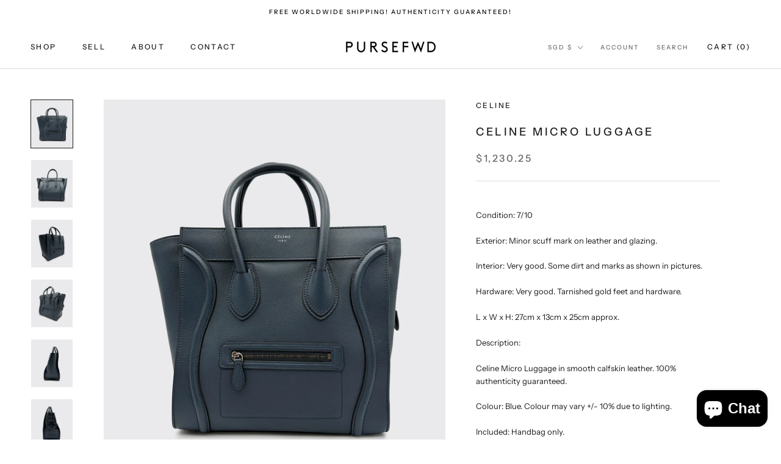

--- FILE ---
content_type: text/javascript
request_url: https://www.pursefwd.com/cdn/shop/t/6/assets/custom.js?v=49054185406719915991712931551
body_size: -649
content:
function showAlert(){var newUrl=window.location.protocol+"//"+window.location.host+"/collections/all";location.replace(newUrl)}
//# sourceMappingURL=/cdn/shop/t/6/assets/custom.js.map?v=49054185406719915991712931551
